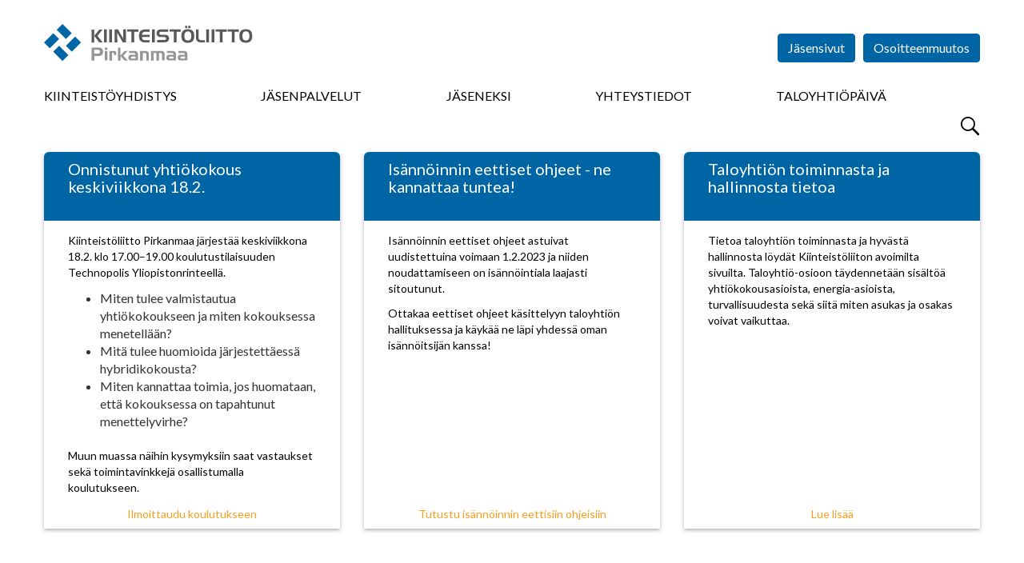

--- FILE ---
content_type: text/html; charset=utf-8
request_url: https://pirkanmaa.kiinteistoliitto.fi/
body_size: 37378
content:
<!DOCTYPE html>
<html lang="fi" prefix="og: http://ogp.me/ns#">

<head>
    <script id="Cookiebot" data-cbid="ef3aea5b-5165-4d76-8710-0e2a3531b70a" data-blockingmode="auto" type="text/javascript" src="https://consent.cookiebot.com/uc.js"></script>
<meta charset="utf-8" />
<meta http-equiv="X-UA-Compatible" content="IE=edge" />
<meta name="viewport" content="width=device-width, initial-scale=1" />
<meta name="description" content="Kiinteist&#xF6;liitto Pirkanmaa ry tarjoaa j&#xE4;senilleen monipuolisia palveluita ja ajankohtaista tietoa. Yhdistys valvoo j&#xE4;sentens&#xE4; etuja, tarjoaa neuvontaa ja koulutusta sek&#xE4; j&#xE4;rjest&#xE4;&#xE4; tapahtumia, kuten Pirkanmaan Taloyhti&#xF6;p&#xE4;iv&#xE4;n. Liity j&#xE4;seneksi ja hy&#xF6;dynn&#xE4; kattavat j&#xE4;senedut!" />
<meta name="keywords" content="Kiinteist&#xF6;liitto Pirkanmaa&#xA;kiinteist&#xF6;nomistajat&#xA;taloyhti&#xF6;&#xA;j&#xE4;senpalvelut&#xA;neuvonta&#xA;hallituksen j&#xE4;sen" />
<meta name="author" content="Kiinteistöliitto" />
<meta name="robots" content="index,follow,noarchive" />

<title>Kiinteist&#xF6;liitto - Kiinteist&#xF6;liitto Pirkanmaa</title>

    
    <meta property="og:url" content="pirkanmaa.kiinteistoliitto.fi" />
    <meta property="og:image" content="https://www.kiinteistoliitto.fi/images/kiinteistoliitto-1000x1000px.png" />


<link rel="shortcut icon" type="image/png" href="/favicon.png?v=20171010" />

<link rel="stylesheet" href="https://fonts.googleapis.com/css?family=Lato:400,400i,700,700i,900,900i" />
<link rel="stylesheet" media="screen" href="/vendor/bootstrap-3.3.7/css/bootstrap.min.css" />
<link rel="stylesheet" media="screen" href="/vendor/flexslider-2.6.3/flexslider.css" />
<link rel="stylesheet" media="screen" href="/vendor/lightcase-2.3.6/src/css/lightcase.min.css" />
<!--<link rel="stylesheet" href="/vendor/bootstrap-datetimepicker/build/css/bootstrap-datetimepicker.min.css" media="screen" />-->
<link rel="stylesheet" media="screen" href="/css/jquery.steps.kl.css" />
<link rel="stylesheet" href="/vendor/datatables-1.10.16/datatables.min.css" />
<link rel="stylesheet" media="screen" href="https://maxcdn.bootstrapcdn.com/css/ie10-viewport-bug-workaround.css" />
<link rel="stylesheet" href="/css/styles.min.css?v=20250320" />
<link rel="stylesheet" href="/css/AddedStyle.css?v=2018046" />
<link rel="stylesheet" media="print" href="/css/print.css" />

<!-- HTML5 shim and Respond.js for IE8 support of HTML5 elements and media queries -->
<!--[if lt IE 9]>
    <script src="https://oss.maxcdn.com/html5shiv/3.7.3/html5shiv.min.js"></script>
    <script src="https://oss.maxcdn.com/respond/1.4.2/respond.min.js"></script>
<![endif]-->

<script src="/vendor/jquery-3.2.1.min.js"></script>
<script src="/vendor/bootstrap-3.3.7/js/bootstrap.min.js"></script>
<script src="/vendor/flexslider-2.6.3/jquery.flexslider-min.js"></script>
<script src="/vendor/lightcase-2.3.6/src/js/lightcase.min.js"></script>

<!--<script src="/vendor/bootstrap-datetimepicker/build/js/bootstrap-datetimepicker.min.js"></script>-->
<script src="/vendor/jquery-validate-1.15.1/jquery.validate.min.js"></script>
<script src="/vendor/jquery-validate-1.15.1/localization/messages_fi.min.js"></script>
<script src="/vendor/jquery.steps-1.1.0/jquery.steps.min.js"></script>
<script src="/vendor/datatables-1.10.16/datatables.min.js"></script>
<script src="/vendor/rpage/responsive-paginate.min.js"></script>
<script src="https://maxcdn.bootstrapcdn.com/js/ie10-viewport-bug-workaround.js"></script>
<script async src="https://www.googletagmanager.com/gtag/js?id=UA-2980697-14"></script>

<script>
  window.dataLayer = window.dataLayer || [];
  function gtag(){dataLayer.push(arguments);}
  gtag('js', new Date());

  gtag('config', 'UA-2980697-14');
</script>
</head>

<body>
    <!-- Google tag (gtag.js) --> 
   <script async src="https://www.googletagmanager.com/gtag/js?id=G-NZMYY5C0XF"></script> 
    <script> window.dataLayer = window.dataLayer || []; function gtag(){dataLayer.push(arguments);} gtag('js', new Date()); gtag('config', 'G-110MK0T7Y5'); </script>
  

<!-- End Google Tag Manager (noscript) --> 
    
    
    <div id="fb-root"></div>
<script>(function(d, s, id) {
  var js, fjs = d.getElementsByTagName(s)[0];
  if (d.getElementById(id)) return;
  js = d.createElement(s); js.id = id;
  js.src = "//connect.facebook.net/fi_FI/sdk.js#xfbml=1&version=v2.10";
  fjs.parentNode.insertBefore(js, fjs);
}(document, 'script', 'facebook-jssdk'));




</script>
    <header>
         <img src="\images\Kiinteistoliitto_logo.svg" style="display:none"/>
    <div class="container-fluid">
        
        <button id="menuBtn" type="button">
            <span class="sr-only">Menu</span>
        </button>
        
        <a href="/">
          <div id="logo" class="logo-member logo-member-pirkanmaa">
                <h1>Kiinteistöliitto</h1>
            </div>
        </a>
           <div class="menu-container menu-hidden">  
       


<form action="/" enctype="multipart/form-data" id="form8f7e93042b0b4b1487f37241e49b9549" method="post">                <ul id="headerButtons">
                                <li><a href="https://www.kiinteistoliitto.fi/jasensivut" class="btn btn-primary" target="_blank">Jäsensivut</a></li>
                    
                    <li><a href="/osoitteenmuutos/" class="btn btn-primary">Osoitteenmuutos</a></li>
                           <li></li>
        <li></li>
        <li></li>

                    
                </ul>
<input name="__RequestVerificationToken" type="hidden" value="CfDJ8GjkSpApbkRLi0HSCrJxrgFrVDXsIYGcZ6wFZuJ9b7eWjfiQ4_Bwwtr4PCxJaLhdAxshWcesst-i1e6KceuPa4IPrrpTHOc9o9xNUJxrsvjf_kzoRd8YrKmx51-_ws8WYLHsrSQFuQ2xEUVd02UAGv4" /><input name="ufprt" type="hidden" value="CfDJ8GjkSpApbkRLi0HSCrJxrgG5xU4MqGWAb31zBQUMLLmiFaXpApo1cGfQeFsMug4TCBD7Ytmbhya-jsZo2jabLh80HYh60gE83ckKM93aZYCKoHvImXfAianRqMJ-x7L91Tv-Hl1Z4HGrDaR86KK08WU" /></form>     

     
      <div class="row" style="margin-left:0px;margin-right:0px;">
            <nav>
                
                <button type="button" id="closeMenuBtn" class="overlay-btn">
                    &times; <span class="sr-only">Sulje</span>
                </button>
               
              


    <ul>
            <li>
                <a href="/kiinteistoliittopirkanmaa/">Kiinteist&#xF6;yhdistys</a>
            </li>
            <li>
                <a href="/jasenpalvelut/">J&#xE4;senpalvelut</a>
            </li>
            <li>
                <a href="/liityjaseneksi/">J&#xE4;seneksi</a>
            </li>
            <li>
                <a href="/yhteystiedot/">Yhteystiedot</a>
            </li>
            <li>
                <a href="/taloyhtiopaiva/">Taloyhti&#xF6;p&#xE4;iv&#xE4;</a>
            </li>
    </ul>

             
                
                <!--form id="menuSearchForm" action="/haku" method="get" class="visible-xs" style="display:none">
        			<div class="input-group">
        				<label for="menuSearchInput" class="sr-only">Haku</label>
        				<input id="menuSearchInput" type="text" name="search" class="form-control" placeholder="Hae..." />
        				<span class="input-group-btn">
        					<button type="submit" class="btn btn-primary btn-search-field">
        						<span class="sr-only">Hae</span>
        					</button>
        				</span>
        			</div>
        		</form>
        		-->
                
            </nav>
                <button type="button" id="searchBtn">
            <span class="sr-only">Hae</span>
        </button>
</div> 
        </div>
    </div>

</header>

<div class="flexslider">
    
    <ul class="slides">
        <li>
            <div class="flex-img-container-small">
              
                     <img src="/media/y2mmszdf/kopiobannerikotisivuille2025-2.png" alt="Kiinteist&#xF6;liitto Pirkanmaa" />    
                
               
            </div>
            <div class="flex-texts">
                <h2>Kiinteist&#xF6;liitto Pirkanmaa</h2>
                <p>Kiinteist&#xF6;alan asiantuntija kotisi asialla!</p>
            </div>
        </li>
        <li>
            <div class="flex-img-container-small">
              
                     <img src="/media/arfcmasx/adobestock_112009541.jpg" alt="Taloyhti&#xF6;si tukena" />    
                
               
            </div>
            <div class="flex-texts">
                <h2>Taloyhti&#xF6;si tukena</h2>
                <p>Kattavat asiantuntijapalvelut taloyhti&#xF6;n johdolle</p>
                    <a href="https://pirkanmaa.kiinteistoliitto.fi/palvelut/" class="btn btn-info">Tutustu palveluihimme</a>
            </div>
        </li>
        <li>
            <div class="flex-img-container-small">
              
                     <img src="/media/h40abfwg/tamperetalvi.jpg" alt="96 % j&#xE4;senist&#xE4; suosittelee " />    
                
               
            </div>
            <div class="flex-texts">
                <h2>96 % j&#xE4;senist&#xE4; suosittelee </h2>
                <p>Pirkanmaalla jo yli 3400 taloyhti&#xF6;j&#xE4;sent&#xE4;</p>
            </div>
        </li>
        <li>
            <div class="flex-img-container-small">
              
                     <img src="/media/ihabexll/ratikka.jpg" alt="J&#xE4;senyys kannattaa! " />    
                
               
            </div>
            <div class="flex-texts">
                <h2>J&#xE4;senyys kannattaa! </h2>
                <p>Liit&#xE4; taloyhti&#xF6;si j&#xE4;seneksi jo t&#xE4;n&#xE4;&#xE4;n! Liittyminen on helppoa ja nopeaa.</p>
                    <a href="https://pirkanmaa.kiinteistoliitto.fi/liityjaseneksi/" class="btn btn-info">Liity j&#xE4;seneksi</a>
            </div>
        </li>
    </ul>
</div>

<div class="hero visible-xs">
            <img src="/media/y2mmszdf/kopiobannerikotisivuille2025-2.png" alt="Kiinteist&#xF6;liitto Pirkanmaa" />   
   <div class="hero-texts">
        <h2>Kiinteist&#xF6;liitto Pirkanmaa</h2>
        <p>Kiinteist&#xF6;alan asiantuntija kotisi asialla!</p>
        <a href="" class="btn btn-info"></a>
    </div>
    <button id="downArrow" class="arrow-down"><span class="sr-only">Lue lisää</span></button>
</div>


<main class="main-page">
<section id="spotlights">
    
    <div class="container-fluid">
        
        <div class="row row-eq-height">
             
               <div class="col-sm-4">
                    <div class="box box-spotlight">
                        <h2>Onnistunut yhti&#xF6;kokous keskiviikkona 18.2.</h2>
                        
                        <p>Kiinteistöliitto Pirkanmaa järjestää keskiviikkona 18.2. klo 17.00–19.00 koulutustilaisuuden Technopolis Yliopistonrinteellä. </p>
<ul>
<li>Miten tulee valmistautua yhtiökokoukseen ja miten kokouksessa menetellään?</li>
<li>Mitä tulee huomioida järjestettäessä hybridikokousta?</li>
<li>Miten kannattaa toimia, jos huomataan, että kokouksessa on tapahtunut menettelyvirhe?</li>
</ul>
<p>Muun muassa näihin kysymyksiin saat vastaukset sekä toimintavinkkejä osallistumalla koulutukseen.</p>
                        <p class="read-more"><a href="https://www.lyyti.fi/reg/Onnistunut_yhtikokous_1796">Ilmoittaudu koulutukseen</a></p>
                    </div>
                </div>
               <div class="col-sm-4">
                    <div class="box box-spotlight">
                        <h2>Is&#xE4;nn&#xF6;innin eettiset ohjeet - ne kannattaa tuntea!</h2>
                        
                        <p>Isännöinnin eettiset ohjeet astuivat uudistettuina voimaan 1.2.2023 ja niiden noudattamiseen on isännöintiala laajasti sitoutunut.</p>
<p>Ottakaa eettiset ohjeet käsittelyyn taloyhtiön hallituksessa ja käykää ne läpi yhdessä oman isännöitsijän kanssa!</p>
                        <p class="read-more"><a href="https://www.kiinteistoliitto.fi/taloyhtio/hallitus/isannoinnineettisetohjeet/">Tutustu is&#xE4;nn&#xF6;innin eettisiin ohjeisiin</a></p>
                    </div>
                </div>
               <div class="col-sm-4">
                    <div class="box box-spotlight">
                        <h2>Taloyhti&#xF6;n toiminnasta ja hallinnosta tietoa</h2>
                        
                        <p>Tietoa taloyhtiön toiminnasta ja hyvästä hallinnosta löydät Kiinteistöliiton avoimilta sivuilta. Taloyhtiö-osioon täydennetään sisältöä yhtiökokousasioista, energia-asioista, turvallisuudesta sekä siitä miten asukas ja osakas voivat vaikuttaa.</p>
                        <p class="read-more"><a href="https://www.kiinteistoliitto.fi/taloyhtio/">Lue lis&#xE4;&#xE4;</a></p>
                    </div>
                </div>
       
            
        
        </div> <!-- /. row -->
        
    </div> <!-- /.container-fluid -->
        
</section> <!-- /#spotlights -->


<section id="news">

    <div class="container-fluid">
        
       
        
        <div class="row">
            <div class="col-sm-8">
                 <h2>Ajankohtaista</h2>
                <div class="row">
                   
    	         <div class="col-sm-6">
                    <a href="/uutiset/nayta/?id=18133&title=talousarvio-ohjetammikuu2026" class="box box-news">
                        <div class="img-2-1">
                        
                                <img src="/media/hjdlpf2q/talousarvioohje2026ok.jpg" alt="Taloyhti&#xF6;iden hoitokustannuksiin liev&#xE4;&#xE4; nousua" />
                       
                        </div>
                        <h3>Taloyhti&#xF6;iden hoitokustannuksiin liev&#xE4;&#xE4; nousua</h3>
                        <p class="date">13.01.2026</p>
                        <p>Taloyhti&#xF6;iden hoitokustannukset nousevat t&#xE4;n&#xE4; vuonna liev&#xE4;sti. Kiinteist&#xF6;liitto julkaisee taloyhti&#xF6;iden talouden suunnittelun tueksi kaksi kertaa vuodessa Talousarvio-ohjeen, jonka uusimmassa p&#xE4;ivityksess&#xE4; ennakoimme kaupunkien kaukol&#xE4;mp&#xF6;taloihin karkeasti arvioiden 2 &#x2013; 2,5 prosentin kasvupainetta hoitokuluihin. Paikkakunta- ja taloyhti&#xF6;kohtaiset erot ovat suuria.</p>
                        <p class="read-more">Lue lisää</p>
                    </a>
                </div>
    	         <div class="col-sm-6">
                    <a href="/uutiset/nayta/?id=18118&title=" class="box box-news">
                        <div class="img-2-1">
                        
                                <img src="/media/h40abfwg/tamperetalvi.jpg" alt="Lakineuvonta vahvistuu &#x2013; uusi juristi Jesse Niemi aloitti Kiinteist&#xF6;liitto Pirkanmaassa" />
                       
                        </div>
                        <h3>Lakineuvonta vahvistuu &#x2013; uusi juristi Jesse Niemi aloitti Kiinteist&#xF6;liitto Pirkanmaassa</h3>
                        <p class="date">09.01.2026</p>
                        <p>Kiinteist&#xF6;liitto Pirkanmaan lakineuvonta sai merkitt&#xE4;v&#xE4;n vahvistuksen vuodenvaihteessa, kun uusi juristi Jesse Niemi liittyi mukaan tiimiin. Jessen my&#xF6;t&#xE4; lakineuvontaa tarjoavat jatkossa kaksi asiantuntijaa, juristit Jesse Niemi ja Henna Hara. </p>
                        <p class="read-more">Lue lisää</p>
                    </a>
                </div>
    

                </div>    
                 <p class="text-center"><a href="uutiset">Lisää uutisia</a></p>
            </div>
            <div class="col-sm-4">
                <h2>Tapahtumat</h2>

                
<div id="eventsdiv" name="eventsdiv" class="row">
   
</div>
 <div class="row">    
           
            
            <p class="events-more text-center"><a href="tapahtumat/">Lisää tapahtumia </a></p>
            
        </div> <!-- /. row -->

<script>
(function() {
  var api = "https://pirkanmaa.kiinteistoliitto.fi/Umbraco/Api/EventApi/GetEventsJSON?lyytiid=3095";
  var kpl = 4;
 
  $.getJSON( api)
    .done(function( data ) {
        var tap = "<div class='col-md-12'> <a href='/tapahtumat/nayta/?id=##id##' class='event'><div class='event-day'>##day##</div><p><span class='event-date'>##date##</span> <span class='event-city'>##city##</span></p><h4>##name##</h4></a></div>";
      $.each(data, function( i, item ) {
          var tapahtuma = tap.replace("##id##", data[i].event_id);
          tapahtuma = tapahtuma.replace("##name##", data[i].name);
          tapahtuma = tapahtuma.replace("##city##", data[i].city);
          tapahtuma = tapahtuma.replace("##date##", data[i].date);
          tapahtuma = tapahtuma.replace("##day##", data[i].day);
           
       if (i<kpl){
            $( "#eventsdiv" ).append( tapahtuma );
           
        }
         if(i===4){
            
            return false;
        };
      });
    });
})();
</script>


                  
                
            </div>
        </div> <!-- /. row -->
            
      
        
       
        
    </div> <!-- /.container-fluid -->

</section> <!-- /#news -->

<section id="blog">
    
    <div class="container-fluid">
         <h2>Blogit</h2>
        <div class="row">
            
            <div class="col-sm-4">
                
                    <a href="/blogi/resilienssitestissa/" class="box box-news box-blog-executive">
                        <div class="img-blog">
                            <img src="/images/blog-executive.svg" alt="Yhdistyksen blogi" />
                            <div class="img-person">
                                  <img src="/media/gaxletfw/jormakoutonen-keskitetty1.jpeg" alt="Jorma Koutonen" />
                                
                            </div>
                            <p class="blog-name"></p>
                            <p class="blog-person-name">Jorma Koutonen</p>
                        </div>
                            <h3>Resilienssi testiss&#xE4;</h3>
                            <p class="date">08.01.2026</p>
                            <p>Uusi vuosi tuo mukanaan merkitt&#xE4;vi&#xE4; muutoksia organisaatiossamme. Kyseess&#xE4; ei ole vain yksitt&#xE4;inen henkil&#xF6;vaihdos tai pieni j&#xE4;rjestelm&#xE4;p&#xE4;ivitys, vaan usean samanaikaisen muutoksen kokonaisuus. Pieni nelihenkinen toimistomme kasvaa viisihenkiseksi &#x2013; henkil&#xF6;kunnan kokoonpanoon tulee monta muutosta ja varmasti uusia toimintatapojakin. Samanaikaisesti t&#xE4;rkeimm&#xE4;t j&#xE4;rjestelm&#xE4;mme vaihtuvat.</p>
                            <p class="read-more">Lue lisää</p> 
                    </a>

            </div>
            <div class="col-sm-8">
                
               
                
                <div class="row">
                    


                    <div class="col-sm-6" style="padding-left:0px;"> 
                    <a href="https://www.kiinteistoliitto.fi/blogit/lakipahkina/poytakirja_2025/" class="box box-news box-blog-law">
                        <div class="img-blog">
                            <img src="/images/blog-law.svg" alt="Lakipähkinä" />
                            <div class="img-person">
                                  <img src="/media/10yhv3ry/lottablogi350x350.jpg" alt="Lotta Laurila" />
                                
                            </div>
                            <p class="blog-name"></p>
                            <p class="blog-person-name">Lotta Laurila</p>
                        </div>
                            <h3>Hallituksen p&#xF6;yt&#xE4;kirja</h3>
                            <p class="date">08.01.2026</p>
                            <p>Asunto-osakeyhti&#xF6;laki m&#xE4;&#xE4;rittelee hallituksen p&#xF6;yt&#xE4;kirjan laatimista, allekirjoittamisesta sek&#xE4; s&#xE4;ilytt&#xE4;misest&#xE4;. Laissa s&#xE4;&#xE4;det&#xE4;&#xE4;n my&#xF6;s hallituksen j&#xE4;senen ja is&#xE4;nn&#xF6;itsij&#xE4;n oikeudesta saada eri&#xE4;v&#xE4; mielipide merkityksi p&#xF6;yt&#xE4;kirjaan.</p>
                            <p class="read-more">Lue lisää</p> 
                    </a>

                    </div>

                    <div class="col-sm-6" style="padding-left:0px;"> 
                    <a href="https://www.kiinteistoliitto.fi/blogit/tutkiijakehittaa/suurtenuudistustensyksy_2025/" class="box box-news box-blog-economy">
                <div class="img-blog">
                    <img src="/images/blog-economy.svg" alt="Tutkii ja kehittää" />
                    <div class="img-person">
                          <img src="/media/gkrbhakr/jannesalakka.png" alt="Janne Salakka" />
                        
                    </div>
                    <p class="blog-name"></p>
                    <p class="blog-person-name">Janne Salakka</p>
                </div>
                    <h3>Suurten uudistusten syksy</h3>
                    <p class="date">27.10.2025</p>
                    <p>Petteri Orpon hallitus valmistelee useita taloyhti&#xF6;ihin vaikuttavia lakeja. Osa laeista esitelt&#xE4;neen jo kuluvan syksyn aikana, mutta kuluu kotvanen, ennen kuin ne ovat voimassa olevaa lains&#xE4;&#xE4;d&#xE4;nt&#xF6;&#xE4;. Kiinteist&#xF6;liitto ty&#xF6;skentelee sen eteen, ett&#xE4; lains&#xE4;&#xE4;d&#xE4;nt&#xF6; huomioi taloyhti&#xF6;iden osakkaiden ja asukkaiden tarpeet mahdollisimman hyvin.</p>
                    <p class="read-more">Lue lisää</p> 
            </a>

                    </div>

                </div> <!-- /.row -->
                
            </div>
            
            
            
        </div> <!-- /. row -->
        
    </div> <!-- /.container-fluid -->
    
</section> <!-- /#blog --> 


   


<section id="localNews">

    <div class="container-fluid">
         
       
        
        <div class="row">
            <div class="col-sm-8">
                <h2>Paikallisuutisia</h2>
                <div class="row">
                     <div class="col-sm-6" >
                        <a href="https://yle.fi/a/74-20204805?origin=rss" class="box box-news box-news-no-img">
                            <h3>T&#xE4;llaisen asunnon vuokra on laskenut Tampereella kymmeni&#xE4; euroja &#x2013; vuokrav&#xE4;litt&#xE4;j&#xE4; listaa syyt</h3>
                            <p class="date">16.01.2026 06.28</p>
                            <p>Asunto&#xAD;sijoittajat saattavat joutua pettym&#xE4;&#xE4;n, sill&#xE4; vuokramarkkinat puoltavat nyt aiempaa halvempia hintoja keskusta-alueella.</p>
                            <p class="read-more">Lue lisää</p>
                        </a>
                    </div>
                     <div class="col-sm-6" >
                        <a href="https://yle.fi/a/74-20204473?origin=rss" class="box box-news box-news-no-img">
                            <h3>Yksityiset l&#xE4;&#xE4;k&#xE4;riasemat paikkaavat hyvinvointi&#xAD;alueen karsimia palveluja &#x2013; t&#xE4;llainen on Ikaalisten uusi hyvinvointi&#xAD;asema</h3>
                            <p class="date">16.01.2026 03.32</p>
                            <p>Terveys&#xAD;palvelujen supistaminen syrj&#xE4;seuduilta on synnytt&#xE4;nyt markkinaraon. Pirkanmaalla aloitti t&#xE4;ll&#xE4; viikolla kaksi uutta l&#xE4;&#xE4;k&#xE4;riasemaa.</p>
                            <p class="read-more">Lue lisää</p>
                        </a>
                    </div>
                     <div class="col-sm-6" >
                        <a href="https://yle.fi/a/74-20203898?origin=rss" class="box box-news box-news-no-img">
                            <h3>S&#xE4;&#xE4;st&#xF6;t s&#xF6;iv&#xE4;t suositun sanomalehti&#xAD;palvelun kaikista Pirkanmaan kirjastoista &#x2013; asiakkaalta kantelu oikeus&#xAD;kanslerille</h3>
                            <p class="date">16.01.2026 01.07</p>
                            <p>E-press-palvelu on k&#xE4;yt&#xF6;ss&#xE4; monissa kirjastoissa ymp&#xE4;ri Suomea. Pirkanmaan kirjastot luopuivat palvelusta s&#xE4;&#xE4;st&#xF6;syist&#xE4;.</p>
                            <p class="read-more">Lue lisää</p>
                        </a>
                    </div>
                     <div class="col-sm-6" >
                        <a href="https://yle.fi/a/74-20204596?origin=rss" class="box box-news box-news-no-img">
                            <h3>Tamperelais&#xAD;panimon perustajaa syytet&#xE4;&#xE4;n t&#xF6;rkeist&#xE4; talous&#xAD;rikoksista</h3>
                            <p class="date">15.01.2026 07.01</p>
                            <p>Pyynikin k&#xE4;sity&#xF6;l&#xE4;is&#xAD;panimon perustaja Tuomas Pere arvelee,  ett&#xE4; syytteet koskevat henkil&#xF6;&#xAD;kohtaisia veroasioita eiv&#xE4;tk&#xE4; liity panimon toimintaan.</p>
                            <p class="read-more">Lue lisää</p>
                        </a>
                    </div>
            </div>
              <p class="text-center"><a href="paikallisuutiset">Lisää paikallisuutisia</a></p>
           </div>
            
           
         <div class="col-sm-4">
               
                 <h2>Facebook</h2>
                <div id="fbFeed">
                    <div class="fb-page" data-href="https://www.facebook.com/KiinteistoliittoPirkanmaary/" data-tabs="timeline" data-width="500" data-height="470" data-small-header="true" data-adapt-container-width="true" data-hide-cover="false" data-show-facepile="true"><blockquote cite="https://www.facebook.com/Kiinteistoliitto" class="fb-xfbml-parse-ignore"><a href="https://www.facebook.com/Kiinteistoliitto">Kiinteistöliitto</a></blockquote></div>
                </div>
            
            </div>
        </div> <!-- /. row -->
        
      
        
    </div> <!-- /.container-fluid -->

</section> <!-- /#localNews -->
</main>


<div id="modalLogin" class="modal fade" tabindex="-1" role="dialog">
    <div class="modal-dialog" role="document">
        <div class="modal-content">
           
             
<form action="/" class="test" enctype="multipart/form-data" id="loginForm" method="post">            <div class="modal-header">
                <button type="button" class="close" data-dismiss="modal" aria-label="Close"><span aria-hidden="true">&times;</span></button>
                <h4 class="modal-title">Kirjaudu sisään</h4>
                <p>Käyttäjätunnuksesi on Kiinteistöliiton jäsenrekisteriin tallennettu sähköpostiosoitteesi.</p>
                <p>Et voi kirjautua, jollet ole ensin <a href="https://www.kiinteistoliitto.fi/kirjautuminen/rekisteroityminen/">rekisteröitynyt käyttäjäksi</a>.</p>
            </div>
             <div class="modal-body">
                <input name="__RequestVerificationToken" type="hidden" value="CfDJ8GjkSpApbkRLi0HSCrJxrgFrVDXsIYGcZ6wFZuJ9b7eWjfiQ4_Bwwtr4PCxJaLhdAxshWcesst-i1e6KceuPa4IPrrpTHOc9o9xNUJxrsvjf_kzoRd8YrKmx51-_ws8WYLHsrSQFuQ2xEUVd02UAGv4" />
               <span style="color:#ff0000;font-weight:bold;"> </span>
                
        
                <div class="form-group">
                    <label for="email">Sähköpostiosoite</label><br />
                    <input type="email" id="Kayttajatunnus" name="Kayttajatunnus" class="form-control" required />
                 </div>
               <div class="form-group">
                    <label for="Salasana">Salasana</label><br />
                    <input type="password" id="Salasana" name="Salasana" class="form-control" required />
                </div>
                            
                <ul class="list-unstyled">
                    <li><a href="https://kiinteistoliitto.fi/kirjautuminen/unohtunutsalasana/">Unohtuiko salasana?</a></li>
                    <li><a href="https://kiinteistoliitto.fi/kirjautuminen/rekisteroityminen/">Rekisteröidy jäsensivujen käyttäjäksi</a></li>
                </ul>
                            
            </div>
            <div class="modal-footer">
                <button type="button" class="btn btn-default" data-dismiss="modal">Peruuta</button>
                <button type="submit" class="btn btn-primary">Kirjaudu</button>
            </div>
<input name="__RequestVerificationToken" type="hidden" value="CfDJ8GjkSpApbkRLi0HSCrJxrgFrVDXsIYGcZ6wFZuJ9b7eWjfiQ4_Bwwtr4PCxJaLhdAxshWcesst-i1e6KceuPa4IPrrpTHOc9o9xNUJxrsvjf_kzoRd8YrKmx51-_ws8WYLHsrSQFuQ2xEUVd02UAGv4" /><input name="ufprt" type="hidden" value="CfDJ8GjkSpApbkRLi0HSCrJxrgEJOBk4KpJf83i4NZlnu2gr_JxkNaQL3aTxKUxN50KdyXIHMc8oAt7wtTVac4bjmsvSvPgSIXctHYpp_4pQIcT4FueoGrOuIA2EasxSKVaSFXy0KUVReFwO7y3po4ZRuFE" /></form>
         
        </div> <!-- /.modal-content -->
    </div> <!-- /.modal-dialog -->
</div> <!-- /#modalLogin -->

<section id="searchOverlay" class="overlay">
	
	<h2 class="sr-only">Haku</h2>
	
	<button id="closeSearchOverlayBtn" type="button" class="overlay-btn">
		&times;
		<span class="sr-only">Sulje</span>
	</button>

	<div id="searchContainer" class="text-center">
		<form action="/haku" method="get">
			<div class="input-group">
				<label for="overlaySearchInput" class="sr-only">Haku</label>
				<input id="overlaySearchInput" type="text" name="search" class="form-control input-lg" placeholder="Hae..." />
				<span class="input-group-btn">
					<button type="submit" class="btn btn-primary btn-lg btn-search-field">
						<span class="sr-only">Hae</span>
					</button>
				</span>
			</div>
		</form>
		<div style="color:#7777777;">Kirjoita hakukenttään hakusana tai sen osa. Älä käytä jokerimerkkejä. Tällöin haku etsii kaikki mahdolliset osumat, joista löytyy käyttämäsi kirjainyhdistelmä. Esimerkiksi <b>Tupakointi</b> tai <b>tupak</b> toimivat molemmat hakusanoina.</div>
	</div>
</section>

<footer>
    
    <div class="container-fluid">
        
        <div class="row">
            
            <div class="col-sm-8">
                
                <h2>Oikopolkuja</h2>
                
                <div class="row">
                   
    <div class="col-sm-6">
        <ul class="list-unstyled">
                            <li><a href="https://www.kiinteistoliitto.fi/liityjaseneksi/rekisteriseloste/">Rekisteriseloste</a></li>
                            <li><a href="https://pirkanmaa.kiinteistoliitto.fi/liityjaseneksi/lomake/">J&#xE4;senhakemus</a></li>
                            <li><a href="http://pirkanmaa.kiinteistoliitto.fi/yhdistys/saannot/">S&#xE4;&#xE4;nn&#xF6;t</a></li>
                            <li><a href="https://pirkanmaa.kiinteistoliitto.fi/yhdistys/toimisto/">Yhteystiedot, henkil&#xF6;kunta</a></li>
                            <li><a href="https://www.kiinteistoliitto.fi/kiinteistoliitto/">Suomen Kiinteist&#xF6;liitto</a></li>
                            <li><a href="https://www.kiinteistoliitto.fi/taloyhtionvuosi/">Taloyhti&#xF6;n vuosi</a></li>
                            <li><a href="https://www.kiinteistoliitto.fi/taloyhtio/hallitus/taloyhtionhyvahallintotapa">Taloyhti&#xF6;n hyv&#xE4; hallintotapa </a></li>
                            <li><a href="https://www.kiinteistoliitto.fi/taloyhtio/yhtiokokous/osallistu/">Yhti&#xF6;kokous </a></li>

            

        </ul>
    </div>
    <div class="col-sm-6">
        <ul class="list-unstyled">
           
                            <li><a href="https://www.kiinteistoliitto.fi/palvelut/tutkimus/">Tutkimus</a></li>
                            <li><a href="https://www.kiinteistoliitto.fi/palvelut/tutkimus/saannolliset/indeksitalo/">Indeksitalo </a></li>
                            <li><a href="https://www.kiinteistoliitto.fi/webinaarit/aineistot/">Webinaarit</a></li>
                            <li><a href="https://pirkanmaa.kiinteistoliitto.fi/yhdistys/pirkanmaankiinteistoviesti/">Pirkanmaan kiinteist&#xF6;viesti -lehti</a></li>
                            <li><a href="https://lehdet.effet.fi/Taloyhtio-Nyt-2025">Taloyhti&#xF6;.Nyt 2025 -lehti&#xA0;</a></li>


        </ul>
    </div>

                    
                </div> <!-- /.row -->
                
            </div>
            
            <div id="footerContactInfo" class="col-sm-4">
                
                <h2>Yhteystiedot</h2>
                
                        <address>
                <strong>Kiinteist&#xF6;liitto Pirkanmaa ry</strong><br />
                    Hallituskatu 11 C<br />
                    33200 Tampere
        </address>
                <p>
                    (03) 31250200<br />
                    pirkanmaa@kiinteistoliitto.fi
                </p>
                <ul class="some-icons"> 
                    <li><a href="https://www.facebook.com/KiinteistoliittoPirkanmaary/" target="_blank" class="facebook" title="Kiinteistöliitto on Facebook"><span>Kiinteistöliitto on Facebook</span></a></li>
                    <li><a href="https://www.linkedin.com/company/kiinteist%C3%B6liitto-pirkanmaa-ry/" target="_blank" class="linkedin" title="Kiinteistöliitto on LinkedIn"><span>Kiinteistöliitto on LinkedIn</span></a></li>
                    <li><a href="https://www.youtube.com/user/Kiinteistoliitto" target="_blank" class="youtube" title="Kiinteistöliitto on YouTube"><span>Kiinteistöliitto on YouTube</span></a></li>
                    <li><a href="https://www.instagram.com/kiinteistoliitto.pirkanmaa/" target="_blank" class="instagram" title="Kiinteistöliitto on Instagram"><span>Kiinteistöliitto on Instagram</span></a></li>
                    <li><a href="https://open.spotify.com/show/750J19wxVIC7Wjucxvj20j" target="_blank" class="spotify" title="Kiinteistöliitto on Spotify"><span>Kiinteistöliitto on Spotify</span></a></li>
                </ul>

            </div>
        
        </div> <!-- /.row -->
        
            <div class="row row-eq-height">
            
            <div class="col-sm-9">
                
                 <div id="subsidiaries" class="row">
                    
                    <div class="col-md-4 col-sm-4 col-xs-6">
                        <a href="http://www.taloyhtiosivut.fi/" target="_blank" class="subsidiary taloyhtiosivut">
                            <img src="/images/taloyhtiosivut.png" alt="Taloyhtiösivut" />
                        </a>
                    </div>
                    
                    <div class="col-md-4 col-sm-4 col-xs-6">
                        <a href="https://www.kiinteistolehti.fi/" target="_blank" class="subsidiary suomen-kiinteistolehti">
                            <img src="/images/suomen-kiinteistolehti.svg" alt="Suomen Kiinteistölehti" />
                        </a>
                    </div>
                    
                      <div class="col-md-4 col-sm-4 col-xs-6">
                        <a href="https://www.kiinteistomedia.fi/" target="_blank" class="subsidiary kiinkust">
                            <img src="/images/kiinteistomedia.png" alt="Kiinteistomedia" />
                        </a>
                    </div>
                    
                    <div class="col-md-4 col-sm-4 col-xs-6">
                        <a href="http://www.kiinko.fi/" target="_blank" class="subsidiary kiinko">
                            <img src="/images/kiinko.svg" alt="Kiinko" />
                        </a>
                    </div>
                
                    <div class="col-md-4 col-sm-4 col-xs-6">
                        <a href="http://www.talokeskus.fi/" target="_blank" class="subsidiary talokeskus">
                            <img src="/images/talokeskus.svg" alt="Talokeskus" />
                        </a>
                    </div>
                    
                    <div class="col-md-4 col-sm-4 col-xs-6">
                        <a href="https://kti.fi/" target="_blank" class="subsidiary kti">
                            <img src="/images/kti.svg" alt="KTI" />
                        </a>
                    </div>
                    
                   
                    
                     
                
                </div> 
                
            </div><!-- /.row -->
              <div class="col-sm-3">
                  <div class="col-md-12 col-sm-12 col-xs-12 epf" style="margin-bottom:45px;">
                        <a href="https://www.uipi.com/" target="_blank">
                            <img src="/images/uipi_tall2.svg" alt="UIPI" style="max-width:128px;margin:30px;margin-left:50px;"/>
                        </a>
                    </div>
              </div>
              
           
        
        </div> <!-- /.row -->

        
        <p class="copyright">&copy; Kiinteistöliitto</p>
        
    </div>
    
</footer>
<script src="/scripts/common.js?v=20171107"></script>





<!--
<script src="/vendor/moment/moment-with-locales.min.js"></script>-->
<script async type="text/javascript" src="https://cdn.search.valu.pro/kiinteistoliitto/production/findkit.js"></script>
<!-- Go to www.addthis.com/dashboard to customize your tools -->
<script type="text/javascript" src="//s7.addthis.com/js/300/addthis_widget.js#pubid=ra-63807f03bf471467"></script>
</body>
</html>



--- FILE ---
content_type: text/javascript
request_url: https://pirkanmaa.kiinteistoliitto.fi/scripts/common.js?v=20171107
body_size: 6098
content:
/**
 * js/common.js
 * @copyright   2017 Fakiirimedia Oy
 * @author      Hape Haavikko <hape.haavikko@fakiirimedia.com>
 * @version     1.0.0
 */
(function($){

    var resizeTimer;
    var lastScrollTop = 0;

    function renderFBPagePlugin() {
        try {
            FB.XFBML.parse(); 
        } catch(ex) {}
    }
    
    /**
     * @param	$el		object	jQuery object
     * @return	void
     */
    function scrollTo($el) 
    {
    	// Make sure $el is a jQuery object
    	if ($el instanceof jQuery) 
    	{
    		var offset = 40;
            
            /*if ($("header").hasClass("fixed")) 
    		{
    			offset = $("header").height() + 15;
    		}*/
    		
    		$("html, body").animate({
    	        scrollTop: $el.offset().top - offset
    	    }, 
            800,
            function() {
                $("header").removeClass("maximized");
                $("header").addClass("minimized");
            }
        );
    	} 
    }
    
    function setHeader() 
    {
        if ($(window).width() < 768) 
        {
            $("header").off();
            $("header").removeClass("minimized");
            $("header").addClass("maximized");
            $("header").addClass("fixed");
            $("body").css("padding-top", "0");
            return;
        }
        
    	// Fix header to the top of the window
        if ($(window).scrollTop() > ($("header").height() + 100))
    	{
            var st = $(window).scrollTop();
            var headerClass = 'minimized';
            
    		$("header").off();
            
            if (st > lastScrollTop) 
            {
                // Scrolling down, minimize header
                headerClass = 'minimized';
            } 
            else 
            {
                // Scrolling up, maximize header
                headerClass = 'maximized';
            }
            
            // Update lastScrollTop
            lastScrollTop = st;
            
    		// Fix header and 
    		if (! $("header").hasClass("fixed")) 
    		{
    			$("body").css("padding-top", $("header").outerHeight(true) + "px");
    			$("header").addClass("fixed");
    		}
            
            if (! $("header").hasClass(headerClass)) 
            {
                // Start transition with 100ms timeout
                window.setTimeout(function() {
                    $("header").removeClass("minimized");
                    $("header").removeClass("maximized");
                    $("header").addClass(headerClass);
                }, 100);
            }
    	}
    	else
    	{
    		// Slide header up and remove fixed when transition done
    		if ($("header").hasClass("fixed")) 
    		{
                $("header").removeClass("minimized");
                $("header").removeClass("maximized");
    			$("header").off();
    			
    			$("header").one("webkitTransitionEnd otransitionend oTransitionEnd msTransitionEnd transitionend",
    				function(event) {
    					$("header").removeClass("fixed");
    					$("body").css("padding-top", "0");
    					$("header").off();
    			});
    		}
    	}
    }
    
    /**
     * If jQuery Validation is in use override plugin defaults
     * to use Bootstrap form validation classes and scroll to
     * first invalid field.
     */
    if ($.validator !== undefined) 
    {
        $.validator.setDefaults({
            highlight: function(element) {
                $(element).closest('.form-group').addClass('has-error');
            },
            unhighlight: function(element) {
                $(element).closest('.form-group').removeClass('has-error');
            },
            errorElement: 'span',
            errorClass: 'help-block',
            errorPlacement: function(error, element) {
                if(element.parent('.input-group').length) {
                    error.insertAfter(element.parent());
                } else {
                    error.insertAfter(element);
                }
            },
            focusInvalid: false,
            invalidHandler: function(form, validator) {
                if (! validator.numberOfInvalids()) {
                    return;
                }
                scrollTo($(validator.errorList[0].element));
            }
        });
    }

    $(window).scroll(function() {	
    	setHeader();
    });
    
    $(window).resize(function (){
        setHeader();
    	clearTimeout(resizeTimer);
    	resizeTimer = setTimeout(renderFBPagePlugin, 100);
    });
    
    $(document).ready(function() {
        
    	setHeader();
    	
    	$("#menuBtn, #closeMenuBtn").click(function() {
    		$(".menu-container").toggleClass("menu-hidden");
    	});
    	
    	$("nav ul li a").click(function(e) {
    		$("menu-container").addClass("menu-hidden");
    	});
    	
        $("#loginBtn").click(function(e) {
            e.preventDefault();
            $("#modalLogin").modal();
        });
        
    	$("#searchBtn").click(function() {
            $("#searchOverlay").fadeIn();
        });
        
        $("#searchOverlay").click(function(e) {
            if (e.target == this) { 
                $(this).fadeOut();
            }
        });
        
        $("#closeSearchOverlayBtn").click(function() {
            $("#searchOverlay").fadeOut();
        });
    	
        // Init flexsliders if flexslider js is included
        if ($.flexslider !== undefined) 
        {
        	$(".flexslider").flexslider();
        }
    
        // Image links to be displayed in a box with Lightcase
        $("a.box-image").lightcase({
            maxWidth: 1920,
            maxHeight: 1080
        });
        
        // Links to be displayed in an iframe box with Lightcase
        $("a.box-iframe").lightcase({
            maxWidth: 1920,
            maxHeight: 1080,
            iframe: {
                width: '75%',
                height: '75%',
                frameborder: 0
            }
        });
        
        $("#downArrow").click(function() {
            scrollTo($("#spotlights"));
        });
        
    });

})(jQuery);

--- FILE ---
content_type: image/svg+xml
request_url: https://pirkanmaa.kiinteistoliitto.fi/images/kiinteistoliitto-pirkanmaa.svg?v=20171024
body_size: 4936
content:
<?xml version="1.0" encoding="utf-8"?>
<!-- Generator: Adobe Illustrator 21.1.0, SVG Export Plug-In . SVG Version: 6.00 Build 0)  -->
<svg version="1.1" id="Pirkanmaa" xmlns="http://www.w3.org/2000/svg" xmlns:xlink="http://www.w3.org/1999/xlink" x="0px" y="0px"
	 viewBox="0 0 334 64" style="enable-background:new 0 0 334 64;" xml:space="preserve">
<style type="text/css">
	.st0{fill:#0065A4;}
	.st1{fill:#58595B;}
	.st2{fill:#939598;}
</style>
<g>
	<path class="st0" d="M14.8,44.3l14.8,14.8l9.3-9.3L24.1,35L14.8,44.3z M35,35l9.3,9.3l14.8-14.8l-9.3-9.3L35,35z M0,29.5L0,29.5
		l9.3,9.3l14.8-14.8l-9.3-9.3L0,29.5z M29.6,0l-9.3,9.3L35,24.1l9.3-9.3L29.6,0z"/>
	<path class="st1" d="M317.4,18.9c0-2.4,0.5-4.1,1.4-5.3c0.9-1.2,2.3-1.8,4.2-1.8c1.9,0,3.3,0.6,4.2,1.8c0.9,1.2,1.4,3,1.4,5.5
		c0,2.5-0.5,4.3-1.4,5.5c-0.9,1.2-2.3,1.8-4.2,1.8c-1.9,0-3.3-0.6-4.2-1.8C317.8,23.3,317.4,21.5,317.4,18.9 M315.1,10.9
		c-1.7,1.7-2.6,4.4-2.6,8c0,3.8,0.8,6.6,2.5,8.4c1.7,1.8,4.3,2.7,7.8,2.7c3.5,0,6.1-0.9,7.8-2.7c1.7-1.8,2.5-4.5,2.5-8.2
		s-0.8-6.4-2.5-8.1c-1.7-1.8-4.3-2.6-7.8-2.6C319.4,8.3,316.8,9.2,315.1,10.9 M311.7,8.7h-18v3.6h6.7v17.1h4.5V12.4h6.7V8.7z
		 M292.6,8.7h-18v3.6h6.7v17.1h4.5V12.4h6.7V8.7z M264,8.7h-4.6v20.8h4.6V8.7z M247.4,8.7H243V21c0,1.6,0.1,2.9,0.4,3.8
		c0.3,0.9,0.8,1.7,1.5,2.4c0.7,0.8,1.6,1.4,2.5,1.7c0.9,0.3,2.4,0.5,4.3,0.5h5.5V26h-5.1c-1.1,0-1.9-0.1-2.5-0.3
		c-0.6-0.2-1.1-0.6-1.5-1c-0.3-0.3-0.4-0.7-0.6-1.2c-0.1-0.5-0.2-1.3-0.2-2.6V8.7z M93.9,29.5l-8.4-10.6l8.3-10.1h-5.2l-8.2,10v-10
		h-4.4v20.8h4.4V19.1l7.9,10.3H93.9z M95.8,29.5h4.6V8.7h-4.6V29.5z M272.5,8.7H268v20.8h4.6V8.7z M104.3,29.5h4.6V8.7h-4.6V29.5z
		 M126,29.5h5.1V8.7h-4.5l0.2,14.9l-8.5-14.9h-5.5v20.8h4.5l-0.2-15.7L126,29.5z M144.4,12.4h6.7V8.7h-18v3.6h6.7v17.1h4.5V12.4z
		 M161.6,29.5h7.4v-3.6h-7.2c-1.8,0-3-0.4-3.8-1.2c-0.8-0.8-1.1-2.1-1.2-3.9h12.1v-3.6l-12.1,0c0.1-1.6,0.5-2.8,1.3-3.6
		c0.8-0.8,2-1.2,3.6-1.2h7.2V8.7h-7.2c-3.3,0-5.8,0.9-7.4,2.6c-1.6,1.7-2.4,4.5-2.4,8.1c0,1.9,0.3,3.5,0.8,4.9
		c0.5,1.4,1.3,2.5,2.4,3.3c0.8,0.7,1.7,1.1,2.6,1.4C158.7,29.3,159.9,29.5,161.6,29.5 M172.6,29.5h4.6V8.7h-4.6V29.5z M185.3,16.8
		c-0.5-0.4-0.7-0.9-0.7-1.7c0-0.9,0.3-1.6,0.8-2.1c0.5-0.4,1.4-0.6,2.5-0.6h10.8V8.7h-11.4c-2.5,0-4.4,0.5-5.5,1.5
		c-1.2,1-1.7,2.6-1.7,4.8c0,2.1,0.6,3.6,1.7,4.5c1.1,1,2.9,1.4,5.2,1.4h5.2c1.1,0,1.9,0.2,2.4,0.6c0.5,0.4,0.7,1,0.7,1.8
		c0,0.8-0.3,1.4-0.8,1.8c-0.5,0.4-1.4,0.5-2.6,0.5h-10.9v3.7h11.6c2.5,0,4.3-0.5,5.5-1.5c1.2-1,1.8-2.6,1.8-4.7
		c0-2.1-0.5-3.6-1.5-4.5c-1-0.9-2.7-1.4-5.1-1.4h-5.8C186.5,17.4,185.8,17.2,185.3,16.8 M212.1,12.4h6.7V8.7h-18v3.6h6.7v17.1h4.5
		V12.4z M225.8,6.6h3.4V2.9h-3.4V6.6z M230.8,6.6h3.4V2.9h-3.4V6.6z M235.7,19.1c0,2.5-0.5,4.3-1.4,5.5c-0.9,1.2-2.3,1.8-4.2,1.8
		c-1.9,0-3.3-0.6-4.2-1.8c-0.9-1.2-1.3-3.1-1.3-5.6c0-2.4,0.5-4.1,1.4-5.3c0.9-1.2,2.3-1.8,4.2-1.8c1.9,0,3.3,0.6,4.2,1.8
		C235.2,14.8,235.7,16.6,235.7,19.1 M240.4,19.1c0-3.7-0.8-6.4-2.5-8.1c-1.7-1.8-4.3-2.6-7.8-2.6c-3.5,0-6.1,0.9-7.8,2.6
		c-1.7,1.7-2.6,4.4-2.6,8c0,3.8,0.8,6.6,2.5,8.4c1.7,1.8,4.3,2.7,7.8,2.7c3.5,0,6.1-0.9,7.8-2.7C239.6,25.5,240.4,22.8,240.4,19.1"
		/>
	<path class="st2" d="M215.1,46.3h6.7c1.4,0,2.3,0.2,2.8,0.6c0.5,0.4,0.8,1,0.8,1.9v0.4h-5.3c-2.2,0-3.7,0.4-4.7,1.1
		c-0.9,0.8-1.4,2-1.4,3.7c0,1.4,0.4,2.5,1.2,3.2c0.8,0.8,2,1.1,3.5,1.1h10.8v-9.5c0-1.9-0.5-3.3-1.6-4.3c-1.1-1-2.6-1.4-4.7-1.4
		h-8.2V46.3z M218.7,55c-0.3-0.2-0.4-0.6-0.4-1.1c0-0.6,0.2-1.1,0.5-1.3c0.4-0.3,1-0.4,1.9-0.4h4.7v3.1h-5
		C219.6,55.3,219,55.2,218.7,55 M196.8,46.3h6.7c1.4,0,2.3,0.2,2.8,0.6c0.5,0.4,0.8,1,0.8,1.9v0.4h-5.3c-2.2,0-3.7,0.4-4.7,1.1
		c-0.9,0.8-1.4,2-1.4,3.7c0,1.4,0.4,2.5,1.2,3.2c0.8,0.8,2,1.1,3.5,1.1h10.8v-9.5c0-1.9-0.5-3.3-1.6-4.3c-1.1-1-2.6-1.4-4.7-1.4
		h-8.2V46.3z M200.4,55c-0.3-0.2-0.4-0.6-0.4-1.1c0-0.6,0.2-1.1,0.5-1.3c0.4-0.3,1-0.4,1.9-0.4h4.7v3.1h-5
		C201.3,55.3,200.7,55.2,200.4,55 M171.2,58.4h4V46.5h4.7v11.9h4.1V46.5h2.3c1.1,0,1.7,0.2,2.1,0.5c0.3,0.4,0.5,1.1,0.5,2.2v9.1h4
		v-9.6c0-2-0.5-3.4-1.5-4.3c-1-0.9-2.6-1.3-4.8-1.3h-15.4V58.4z M153.9,58.4h4V46.5h3.2c1.1,0,1.8,0.2,2.1,0.5
		c0.4,0.3,0.5,1.1,0.5,2.2v9.2h4v-9.6c0-2-0.5-3.4-1.5-4.3c-1-0.9-2.6-1.3-4.9-1.3h-7.6V58.4z M135.9,46.3h6.7
		c1.4,0,2.3,0.2,2.8,0.6c0.5,0.4,0.8,1,0.8,1.9v0.4H141c-2.2,0-3.7,0.4-4.7,1.1c-0.9,0.8-1.4,2-1.4,3.7c0,1.4,0.4,2.5,1.2,3.2
		c0.8,0.8,2,1.1,3.5,1.1h10.8v-9.5c0-1.9-0.5-3.3-1.6-4.3c-1.1-1-2.6-1.4-4.7-1.4h-8.2V46.3z M139.5,55c-0.3-0.2-0.4-0.6-0.4-1.1
		c0-0.6,0.2-1.1,0.5-1.3c0.4-0.3,1-0.4,1.9-0.4h4.7v3.1h-5C140.4,55.3,139.8,55.2,139.5,55 M118.4,58.4h4V51l6.1,7.4h5.4l-7.1-7.8
		l7.1-7.4h-5.1l-6.5,7.3V37.6h-4V58.4z M104.7,58.4h4V46.1h1.4c0.8,0,1.2,0.1,1.4,0.3c0.2,0.2,0.3,0.6,0.3,1.2v2h3.8V47
		c0-1.4-0.3-2.4-1-3c-0.6-0.6-1.7-0.9-3.3-0.9h-6.8V58.4z M101.3,43.1h-4.2v15.2h4.2V43.1z M101.3,37.6h-4.2v3.8h4.2V37.6z M88.7,42
		c0.6,0.5,0.9,1.3,0.9,2.4c0,1-0.3,1.8-1,2.3c-0.6,0.5-1.6,0.8-2.9,0.8h-5.3v-6.1h5C87,41.3,88.1,41.6,88.7,42 M76.1,58.4h4.4v-7.2
		h5.3c1.8,0,3.2-0.1,4-0.3c0.9-0.2,1.7-0.5,2.3-1c0.8-0.6,1.4-1.3,1.8-2.2c0.4-0.9,0.6-2,0.6-3.2c0-1.3-0.2-2.4-0.7-3.4
		c-0.5-1-1.2-1.8-2.1-2.4c-0.6-0.4-1.3-0.6-2.3-0.8c-1-0.2-2.2-0.2-3.8-0.2h-9.5V58.4z"/>
</g>
</svg>


--- FILE ---
content_type: image/svg+xml
request_url: https://pirkanmaa.kiinteistoliitto.fi/images/blog-law.svg
body_size: 5986
content:
<?xml version="1.0" encoding="UTF-8"?>
<svg width="305px" height="150px" viewBox="0 0 305 150" version="1.1" xmlns="http://www.w3.org/2000/svg" xmlns:xlink="http://www.w3.org/1999/xlink">
    <!-- Generator: Sketch 47 (45396) - http://www.bohemiancoding.com/sketch -->
    <title>LawGraphic</title>
    <desc>Created with Sketch.</desc>
    <defs>
        <path d="M5,0 L300,0 L300,0 C302.761424,-5.07265313e-16 305,2.23857625 305,5 L305,150 L0,150 L0,5 L0,5 C-3.38176876e-16,2.23857625 2.23857625,5.07265313e-16 5,0 Z" id="path-1"></path>
    </defs>
    <g id="Symbols" stroke="none" stroke-width="1" fill="none" fill-rule="evenodd">
        <g id="LawGraphic">
            <g id="Bitmap">
                <mask id="mask-2" fill="white">
                    <use xlink:href="#path-1"></use>
                </mask>
                <use id="Mask" fill="#D8D8D8" xlink:href="#path-1"></use>
                <g id="Law" mask="url(#mask-2)">
                    <g transform="translate(-51.000000, -160.000000)" id="Group-38">
                        <g>
                            <path d="M433,216.5 C433,336.072273 336.072273,433 216.5,433 C96.9311094,433 0,336.072273 0,216.5 C0,96.9311094 96.9311094,0 216.5,0 C336.072273,0 433,96.9311094 433,216.5" id="Fill-2" fill="#62BEE6"></path>
                            <path d="M230.5,200.0708 L165.541,201.8008 L152.541,231.8008 L155.75,241.5148 L180.107,265.9998 L178.75,269.5558 L308.374,389.31 C339.275,384.774 363,358.161 363,326 C363,324.753 362.955,323.517 362.885,322.287 L230.5,200.0708 Z" id="Fill-4" fill="#58AACF"></path>
                            <path d="M196,202 L196,262 C196,263.104 196.896,264 198,264 L198,200 C196.896,200 196,200.896 196,202" id="Fill-6" fill="#5D564A"></path>
                            <path d="M200,262 L200,202 C200,200.896 199.104,200 198,200 L198,264 C199.104,264 200,263.104 200,262" id="Fill-8" fill="#443D31"></path>
                            <path d="M186.1074,262 C185.1104,262 184.1874,262.681 184.0274,263.664 C184.0244,263.682 184.0224,263.7 184.0194,263.718 C183.8454,264.99 182.8794,266 181.5944,266 L180.1074,266 C179.1104,266 178.1874,266.681 178.0274,267.664 C177.8234,268.917 178.7854,270 180.0004,270 L198.0004,270 L198.0004,262 L186.1074,262 Z" id="Fill-10" fill="#5D564A"></path>
                            <path d="M217.9727,267.6641 C217.8127,266.6811 216.8887,266.0001 215.8927,266.0001 L214.4057,266.0001 C213.1197,266.0001 212.1547,264.9901 211.9807,263.7181 C211.9787,263.7001 211.9757,263.6821 211.9727,263.6641 C211.8127,262.6811 210.8887,262.0001 209.8927,262.0001 L197.9997,262.0001 L197.9997,270.0001 L215.9997,270.0001 C217.2147,270.0001 218.1767,268.9171 217.9727,267.6641" id="Fill-12" fill="#443D31"></path>
                            <path d="M180,232 C180,239.732 173.732,246 166,246 C158.268,246 152,239.732 152,232 L180,232 Z" id="Fill-14" fill="#FFED33"></path>
                            <path d="M175.6699,232 C174.2949,238.289 168.7009,243 161.9999,243 C159.7509,243 157.6339,242.457 155.7509,241.515 C158.3069,244.268 161.9469,246 165.9999,246 C173.7319,246 179.9999,239.732 179.9999,232 L175.6699,232 Z" id="Fill-16" fill="#FAC900"></path>
                            <path d="M244,232 C244,239.732 237.732,246 230,246 C222.268,246 216,239.732 216,232 L244,232 Z" id="Fill-18" fill="#FFED33"></path>
                            <path d="M239.6699,232 C238.2949,238.289 232.7009,243 225.9999,243 C223.7509,243 221.6339,242.457 219.7509,241.515 C222.3079,244.268 225.9469,246 229.9999,246 C237.7329,246 243.9999,239.732 243.9999,232 L239.6699,232 Z" id="Fill-20" fill="#FAC900"></path>
                            <path d="M179.0005,232.5 C178.8075,232.5 178.6235,232.387 178.5415,232.199 L166.0005,203.257 L153.4585,232.199 C153.3485,232.451 153.0545,232.568 152.8015,232.459 C152.5475,232.349 152.4315,232.055 152.5415,231.801 L165.5415,201.801 C165.7005,201.435 166.2995,201.435 166.4585,201.801 L179.4585,231.801 C179.5685,232.055 179.4525,232.349 179.1985,232.459 C179.1345,232.487 179.0665,232.5 179.0005,232.5" id="Fill-22" fill="#FEF6E4"></path>
                            <path d="M243,232.5 C242.807,232.5 242.623,232.387 242.541,232.199 L230,203.257 L217.459,232.199 C217.349,232.451 217.057,232.567 216.801,232.459 C216.548,232.349 216.432,232.055 216.541,231.801 L229.541,201.801 C229.699,201.435 230.301,201.435 230.459,201.801 L243.459,231.801 C243.568,232.055 243.452,232.349 243.199,232.459 C243.134,232.487 243.066,232.5 243,232.5" id="Fill-24" fill="#FEF6E4"></path>
                            <path d="M166,204 L230,204 C231.104,204 232,203.104 232,202 L164,202 C164,203.104 164.896,204 166,204" id="Fill-26" fill="#443D31"></path>
                            <path d="M230,200 L166,200 C164.896,200 164,200.896 164,202 L232,202 C232,200.896 231.104,200 230,200" id="Fill-28" fill="#5D564A"></path>
                            <path d="M195,203 C195,203.347 195.058,203.679 195.142,204 L202.858,204 C202.941,203.679 203,203.347 203,203 C203,201.798 202.459,200.733 201.62,200 L196.379,200 C195.541,200.733 195,201.798 195,203" id="Fill-30" fill="#443D31"></path>
                            <path d="M198,200 C196.896,200 196,200.896 196,202 L196,205.621 C196.733,206.459 197.798,207 199,207 C199.348,207 199.679,206.942 200,206.858 L200,202 C200,200.896 199.104,200 198,200" id="Fill-32" fill="#443D31"></path>
                            <path d="M202,202 C202,204.209 200.209,206 198,206 C195.791,206 194,204.209 194,202 C194,199.791 195.791,198 198,198 C200.209,198 202,199.791 202,202" id="Fill-34" fill="#FFED33"></path>
                            <path d="M200.2803,198.7197 C200.7313,199.3667 201.0003,200.1507 201.0003,200.9997 C201.0003,203.2087 199.2093,204.9997 197.0003,204.9997 C196.1513,204.9997 195.3663,204.7317 194.7193,204.2807 C195.4423,205.3177 196.6393,205.9997 198.0003,205.9997 C200.2093,205.9997 202.0003,204.2087 202.0003,201.9997 C202.0003,200.6397 201.3183,199.4417 200.2803,198.7197" id="Fill-36" fill="#FAC900"></path>
                        </g>
                    </g>
                </g>
            </g>
        </g>
    </g>
</svg>

--- FILE ---
content_type: image/svg+xml
request_url: https://pirkanmaa.kiinteistoliitto.fi/images/blog-economy.svg
body_size: 2675
content:
<?xml version="1.0" encoding="utf-8"?>
<!-- Generator: Adobe Illustrator 21.1.0, SVG Export Plug-In . SVG Version: 6.00 Build 0)  -->
<svg version="1.1" id="Layer_1" xmlns="http://www.w3.org/2000/svg" xmlns:xlink="http://www.w3.org/1999/xlink" x="0px" y="0px"
	 viewBox="0 0 305 150" style="enable-background:new 0 0 305 150;" xml:space="preserve">
<style type="text/css">
	.st0{fill:#8DB551;}
	.st1{fill:#FEF6E4;}
	.st2{fill:#EEE4CF;}
	.st3{fill:#D5CBB6;}
	.st4{fill:#FAC900;}
	.st5{fill:#FFED33;}
</style>
<g>
	<path id="Fill-4_2_" class="st0" d="M295.8,150L169,31.7l-51.5,74L164,150"/>
	<path id="Fill-6" class="st1" d="M185.6,98.4c-2.3-2-0.3-3.3-0.3-9c0-11.5-7.8-29-19.1-37.5c-3-2.2-3.7-6-1.6-8.9
		c1.8-2.6,3.5-5.7,5-9.4c0.6-1.5-1.2-2.9-2.9-2.2c-5.8,2.7-9.7,5.3-15.8,3.3l-12.1-4c-1.6-0.5-3.2,0.8-2.6,2.2c1.6,4,3.4,7.3,5.3,10
		c2.1,2.9,1.3,6.7-1.6,8.9c-12.3,9.2-21.8,30.8-18.4,43.1c0.3,1.2,0,2.4-1,3.3c-2.9,2.6-4.2,5.5-3,7.2c1.4,2,5.5,2.1,9.9,0.5
		c1.2-0.4,2.5-0.4,3.6,0.2c11,5.7,33,5.7,44,0c1.1-0.6,2.4-0.6,3.6-0.2C188.2,109.6,192.6,104.7,185.6,98.4"/>
	<path id="Fill-8" class="st2" d="M185.6,98.4c-2.3-2-0.3-3.3-0.3-9c0-11.5-7.8-29-19.1-37.5c-3-2.2-3.7-6-1.6-8.9
		c1.8-2.6,3.5-5.7,5-9.4c0.6-1.5-1.2-2.9-2.9-2.2c-5.1,2.4-8.8,4.7-13.7,3.8v75.3c8.2,0,16.5-1.4,22-4.3c1.1-0.6,2.4-0.6,3.6-0.2
		C188.2,109.6,192.6,104.7,185.6,98.4"/>
	<path id="Fill-10" class="st2" d="M185.6,98.4c-2.3-2-0.3-3.3-0.3-9c0-11.5-7.8-29-19.1-37.5c-3-2.2-3.7-6-1.6-8.9
		c1.8-2.6,3.5-5.7,5-9.4c0.6-1.5-1.2-2.9-2.9-2.2c-5.1,2.4-8.8,4.7-13.7,3.8v75.3c8.2,0,16.5-1.4,22-4.3c1.1-0.6,2.4-0.6,3.6-0.2
		C188.2,109.6,192.6,104.7,185.6,98.4"/>
	<path id="Fill-12" class="st2" d="M165.1,52.8c0.5-0.2,0.9-0.4,1.2-0.7c0,0-0.1-0.1-0.1-0.1c-2-1.5-3-3.8-2.8-6
		c-0.2,0-0.3,0.1-0.5,0.1c-5.8,1.9-12,1.9-17.8,0c-0.9-0.3-1.7-0.2-2.5,0.1c0.1,1.7-0.5,3.4-1.7,4.7c0.4,0.8,1.1,1.5,2.1,1.8
		c3.6,1.2,7.4,1.8,11.1,1.8C157.7,54.6,161.5,54,165.1,52.8"/>
	<path id="Fill-14" class="st3" d="M153,47.6v7c5.7,0.2,11.9-1.2,13.3-2.4c-2.2-1.7-3.1-3.9-2.9-6.1C162.4,46.2,158.8,47.8,153,47.6
		"/>
	<path id="Fill-16" class="st4" d="M153,52.6c-3.7,0-7.5-0.6-11.1-1.8c-1.8-0.6-2.8-2.6-2.2-4.4c0.6-1.8,2.6-2.8,4.4-2.2
		c5.8,1.9,12,1.9,17.8,0c1.8-0.6,3.8,0.4,4.4,2.2c0.6,1.8-0.4,3.8-2.2,4.4C160.5,52,156.7,52.6,153,52.6"/>
	<path id="Fill-18" class="st5" d="M144.1,44.2c-1.8-0.6-3.7,0.3-4.3,2.1c8.4,3.8,18.1,3.8,26.5,0c-0.7-1.7-2.6-2.6-4.3-2.1
		C156.1,46.1,149.9,46.1,144.1,44.2"/>
	<path id="Fill-20" class="st0" d="M151.3,96.8v-3.8c-2.4-0.1-4.9-0.8-6.3-1.7l1-3.6c1.5,0.9,3.7,1.7,6,1.7c2.4,0,4.1-1.2,4.1-3.1
		c0-1.7-1.4-2.9-4.2-3.9c-4.1-1.5-6.7-3.3-6.7-6.9c0-3.3,2.3-5.9,6.2-6.6v-3.8h3.2v3.6c2.4,0.1,4.1,0.7,5.3,1.3l-1,3.6
		c-0.9-0.4-2.6-1.3-5.3-1.3c-2.7,0-3.7,1.4-3.7,2.7c0,1.6,1.4,2.5,4.7,3.8c4.3,1.6,6.3,3.7,6.3,7.2c0,3.3-2.3,6.2-6.5,6.9v4H151.3z"
		/>
</g>
</svg>


--- FILE ---
content_type: application/x-javascript; charset=utf-8
request_url: https://consent.cookiebot.com/ef3aea5b-5165-4d76-8710-0e2a3531b70a/cc.js?renew=false&referer=pirkanmaa.kiinteistoliitto.fi&dnt=false&init=false
body_size: 263
content:
if(console){var cookiedomainwarning='Error: The domain PIRKANMAA.KIINTEISTOLIITTO.FI is not authorized to show the cookie banner for domain group ID ef3aea5b-5165-4d76-8710-0e2a3531b70a. Please add it to the domain group in the Cookiebot Manager to authorize the domain.';if(typeof console.warn === 'function'){console.warn(cookiedomainwarning)}else{console.log(cookiedomainwarning)}};

--- FILE ---
content_type: image/svg+xml
request_url: https://pirkanmaa.kiinteistoliitto.fi/images/blog-executive.svg
body_size: 3639
content:
<?xml version="1.0" encoding="utf-8"?>
<!-- Generator: Adobe Illustrator 21.1.0, SVG Export Plug-In . SVG Version: 6.00 Build 0)  -->
<svg version="1.1" id="Layer_1" xmlns="http://www.w3.org/2000/svg" xmlns:xlink="http://www.w3.org/1999/xlink" x="0px" y="0px"
	 viewBox="0 0 305 150" style="enable-background:new 0 0 305 150;" xml:space="preserve">
<style type="text/css">
	.st0{fill:#CE6358;}
	.st1{fill:#F2BB64;}
	.st2{fill:#242C3C;}
	.st3{fill:#FFFFFF;}
	.st4{fill:#2F4250;}
	.st5{fill:#6DBEC4;}
	.st6{fill:#E36A5C;}
</style>
<g transform="translate(-49.000000, -127.000000)">
	<path id="Fill-50_2_" class="st0" d="M325.3,277L234,185l-9,48l44.8,44"/>
	<polygon id="Fill-7" class="st1" points="225,234 234,234 234,171 225,171 	"/>
	<polygon id="Fill-9" class="st2" points="172,234 177,234 177,189 172,189 	"/>
	<polygon id="Fill-10" class="st1" points="173.5,182 172,189 177,189 175.5,182 	"/>
	<polygon id="Fill-11" class="st2" points="174.5,179 174,181 175,181 	"/>
	<polygon id="Fill-12" class="st3" points="232,231 234,231 234,230 232,230 	"/>
	<polygon id="Fill-13" class="st3" points="232,227 234,227 234,226 232,226 	"/>
	<polygon id="Fill-14" class="st3" points="232,223 234,223 234,222 232,222 	"/>
	<polygon id="Fill-15" class="st3" points="232,218 234,218 234,217 232,217 	"/>
	<polygon id="Fill-16" class="st3" points="232,214 234,214 234,213 232,213 	"/>
	<polygon id="Fill-17" class="st3" points="232,210 234,210 234,209 232,209 	"/>
	<polygon id="Fill-18" class="st3" points="232,205 234,205 234,204 232,204 	"/>
	<polygon id="Fill-19" class="st3" points="232,201 234,201 234,200 232,200 	"/>
	<polygon id="Fill-20" class="st3" points="232,196 234,196 234,195 232,195 	"/>
	<polygon id="Fill-21" class="st3" points="232,192 234,192 234,191 232,191 	"/>
	<polygon id="Fill-22" class="st3" points="232,188 234,188 234,187 232,187 	"/>
	<polygon id="Fill-23" class="st3" points="232,183 234,183 234,182 232,182 	"/>
	<polygon id="Fill-24" class="st3" points="232,179 234,179 234,178 232,178 	"/>
	<polygon id="Fill-25" class="st3" points="232,173 234,173 234,172 232,172 	"/>
	<polygon id="Fill-26" class="st4" points="178,171 178,175 178,176 223,176 223,175 223,171 	"/>
	<polygon id="Fill-27" class="st3" points="178,234 223,234 223,177 178,177 	"/>
	<polygon id="Fill-28" class="st2" points="178,175 223,175 223,171 178,171 	"/>
	<polygon id="Fill-29" class="st5" points="178,228.5 223,228.5 223,228 178,228 	"/>
	<polygon id="Fill-30" class="st5" points="178,224.5 223,224.5 223,224 178,224 	"/>
	<polygon id="Fill-31" class="st5" points="178,220.5 223,220.5 223,220 178,220 	"/>
	<polygon id="Fill-32" class="st5" points="178,215.5 223,215.5 223,215 178,215 	"/>
	<polygon id="Fill-33" class="st5" points="178,211.5 223,211.5 223,211 178,211 	"/>
	<polygon id="Fill-34" class="st5" points="178,206.5 223,206.5 223,206 178,206 	"/>
	<polygon id="Fill-35" class="st5" points="178,202.5 223,202.5 223,202 178,202 	"/>
	<polygon id="Fill-36" class="st5" points="178,198.5 223,198.5 223,198 178,198 	"/>
	<polygon id="Fill-37" class="st5" points="178,193.5 223,193.5 223,193 178,193 	"/>
	<polygon id="Fill-38" class="st5" points="178,189.5 223,189.5 223,189 178,189 	"/>
	<polygon id="Fill-39" class="st5" points="178,184.5 223,184.5 223,184 178,184 	"/>
	<polygon id="Fill-40" class="st5" points="178,180.5 223,180.5 223,180 178,180 	"/>
	<polygon id="Fill-41" class="st6" points="182,234 183,234 183,177 182,177 	"/>
	<polygon id="Fill-42" class="st4" points="178,178 223,178 223,177 178,177 	"/>
	<path id="Fill-48" class="st0" d="M168,234L168,234L168,234z"/>
	<path id="Combined-Shape_1_" class="st0" d="M267.1,277L223,234h-51l43.1,43"/>
	<path id="Fill-53_1_" class="st0" d="M339.1,277L234,171v13.2l92.1,92.8"/>
</g>
</svg>
